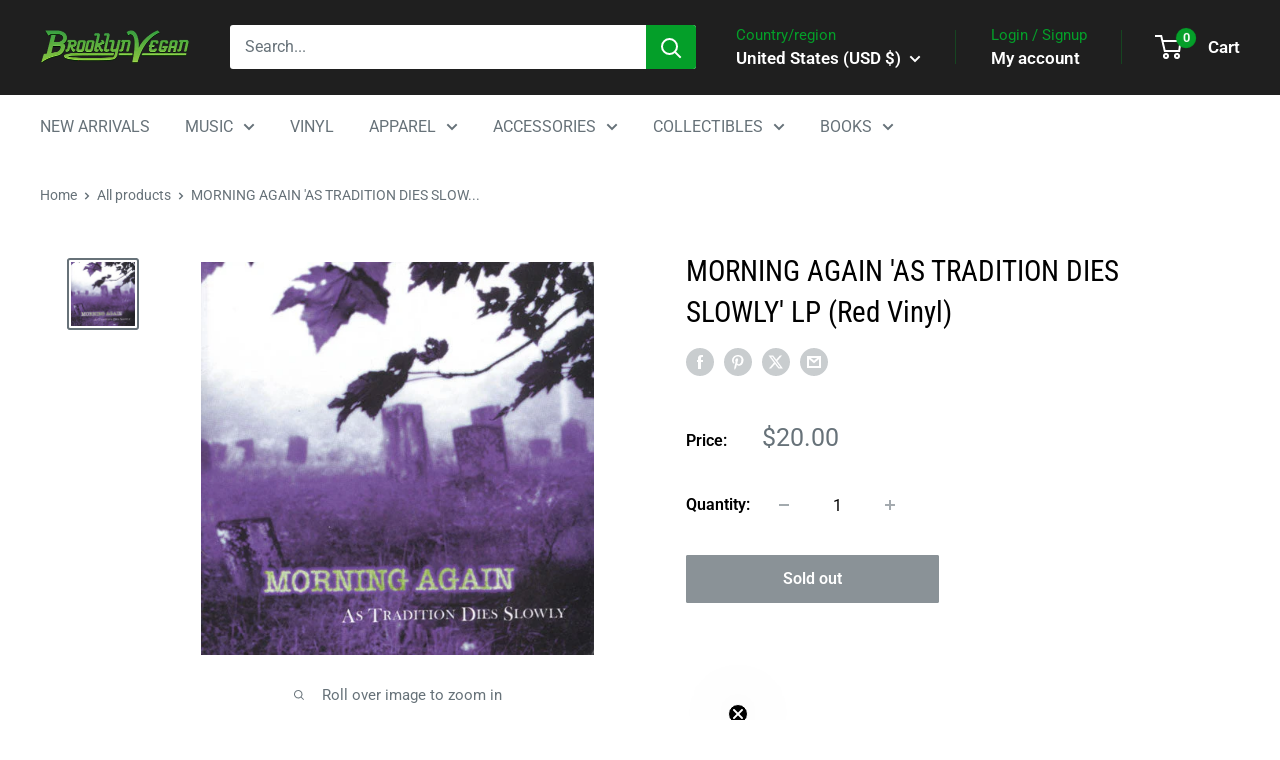

--- FILE ---
content_type: text/javascript; charset=utf-8
request_url: https://shop.brooklynvegan.com/products/morning-again-as-tradition-dies-slowly-lp-red-vinyl.js
body_size: 826
content:
{"id":7280777298117,"title":"MORNING AGAIN 'AS TRADITION DIES SLOWLY' LP (Red Vinyl)","handle":"morning-again-as-tradition-dies-slowly-lp-red-vinyl","description":"\u003cp\u003eLABEL: Revelation Records\u003cbr\u003eORIGINAL RELEASE DATE:\u003cbr\u003eVARIANT: Red Vinyl LP\u003c\/p\u003e\n\u003cp\u003e\u003cmeta charset=\"utf-8\"\u003e\u003cspan\u003eLate-'90s era Florida hardcore outfit MORNING AGAIN released their only full-length album, \"As Tradition Dies Slowly,\" in 1998. The band was originally started three years prior by former members of hardcore punk band Culture, John Wylie, Damien Moyal, and Louie Long. During the length of their existence, band members would rotate out and in with bands like CULTURE, OUTCAST, and BIRD OF ILL OMEN. As part of the vegan straight-edge movement, MORNING AGAIN incorporated melodies into their metallic hardcore sound. Often described as a hardcore version of SLAYER, As Tradition Dies Slowly is one of the heavier metalcore albums to come out at the time. Though the band broke up in 2000, they have reunited a handful of times over the last decade and a half. New pressing now available on red vinyl. LP includes digital download of this record.\u003c\/span\u003e\u003c\/p\u003e","published_at":"2022-10-06T14:03:36-04:00","created_at":"2022-10-06T13:46:19-04:00","vendor":"REVHQ","type":"LP","tags":["Hardcore","mediamail","Morning Again","Punk","VINYL"],"price":2000,"price_min":2000,"price_max":2000,"available":false,"price_varies":false,"compare_at_price":null,"compare_at_price_min":0,"compare_at_price_max":0,"compare_at_price_varies":false,"variants":[{"id":41785905316037,"title":"Default Title","option1":"Default Title","option2":null,"option3":null,"sku":"MORNING-AGAIN-AS-TRAD-DS-LP","requires_shipping":true,"taxable":true,"featured_image":null,"available":false,"name":"MORNING AGAIN 'AS TRADITION DIES SLOWLY' LP (Red Vinyl)","public_title":null,"options":["Default Title"],"price":2000,"weight":544,"compare_at_price":null,"inventory_management":"shopify","barcode":"REV070-1","quantity_rule":{"min":1,"max":null,"increment":1},"quantity_price_breaks":[],"requires_selling_plan":false,"selling_plan_allocations":[]}],"images":["\/\/cdn.shopify.com\/s\/files\/1\/0521\/6023\/3669\/products\/rev070-500x500_2000x_0e6f5db2-f859-4ecf-bd0d-1845e031ba68.jpg?v=1665078379"],"featured_image":"\/\/cdn.shopify.com\/s\/files\/1\/0521\/6023\/3669\/products\/rev070-500x500_2000x_0e6f5db2-f859-4ecf-bd0d-1845e031ba68.jpg?v=1665078379","options":[{"name":"Title","position":1,"values":["Default Title"]}],"url":"\/products\/morning-again-as-tradition-dies-slowly-lp-red-vinyl","media":[{"alt":null,"id":24276473184453,"position":1,"preview_image":{"aspect_ratio":1.0,"height":500,"width":500,"src":"https:\/\/cdn.shopify.com\/s\/files\/1\/0521\/6023\/3669\/products\/rev070-500x500_2000x_0e6f5db2-f859-4ecf-bd0d-1845e031ba68.jpg?v=1665078379"},"aspect_ratio":1.0,"height":500,"media_type":"image","src":"https:\/\/cdn.shopify.com\/s\/files\/1\/0521\/6023\/3669\/products\/rev070-500x500_2000x_0e6f5db2-f859-4ecf-bd0d-1845e031ba68.jpg?v=1665078379","width":500}],"requires_selling_plan":false,"selling_plan_groups":[]}

--- FILE ---
content_type: text/javascript; charset=utf-8
request_url: https://shop.brooklynvegan.com/products/morning-again-as-tradition-dies-slowly-lp-red-vinyl.js?currency=USD&country=US
body_size: 849
content:
{"id":7280777298117,"title":"MORNING AGAIN 'AS TRADITION DIES SLOWLY' LP (Red Vinyl)","handle":"morning-again-as-tradition-dies-slowly-lp-red-vinyl","description":"\u003cp\u003eLABEL: Revelation Records\u003cbr\u003eORIGINAL RELEASE DATE:\u003cbr\u003eVARIANT: Red Vinyl LP\u003c\/p\u003e\n\u003cp\u003e\u003cmeta charset=\"utf-8\"\u003e\u003cspan\u003eLate-'90s era Florida hardcore outfit MORNING AGAIN released their only full-length album, \"As Tradition Dies Slowly,\" in 1998. The band was originally started three years prior by former members of hardcore punk band Culture, John Wylie, Damien Moyal, and Louie Long. During the length of their existence, band members would rotate out and in with bands like CULTURE, OUTCAST, and BIRD OF ILL OMEN. As part of the vegan straight-edge movement, MORNING AGAIN incorporated melodies into their metallic hardcore sound. Often described as a hardcore version of SLAYER, As Tradition Dies Slowly is one of the heavier metalcore albums to come out at the time. Though the band broke up in 2000, they have reunited a handful of times over the last decade and a half. New pressing now available on red vinyl. LP includes digital download of this record.\u003c\/span\u003e\u003c\/p\u003e","published_at":"2022-10-06T14:03:36-04:00","created_at":"2022-10-06T13:46:19-04:00","vendor":"REVHQ","type":"LP","tags":["Hardcore","mediamail","Morning Again","Punk","VINYL"],"price":2000,"price_min":2000,"price_max":2000,"available":false,"price_varies":false,"compare_at_price":null,"compare_at_price_min":0,"compare_at_price_max":0,"compare_at_price_varies":false,"variants":[{"id":41785905316037,"title":"Default Title","option1":"Default Title","option2":null,"option3":null,"sku":"MORNING-AGAIN-AS-TRAD-DS-LP","requires_shipping":true,"taxable":true,"featured_image":null,"available":false,"name":"MORNING AGAIN 'AS TRADITION DIES SLOWLY' LP (Red Vinyl)","public_title":null,"options":["Default Title"],"price":2000,"weight":544,"compare_at_price":null,"inventory_management":"shopify","barcode":"REV070-1","quantity_rule":{"min":1,"max":null,"increment":1},"quantity_price_breaks":[],"requires_selling_plan":false,"selling_plan_allocations":[]}],"images":["\/\/cdn.shopify.com\/s\/files\/1\/0521\/6023\/3669\/products\/rev070-500x500_2000x_0e6f5db2-f859-4ecf-bd0d-1845e031ba68.jpg?v=1665078379"],"featured_image":"\/\/cdn.shopify.com\/s\/files\/1\/0521\/6023\/3669\/products\/rev070-500x500_2000x_0e6f5db2-f859-4ecf-bd0d-1845e031ba68.jpg?v=1665078379","options":[{"name":"Title","position":1,"values":["Default Title"]}],"url":"\/products\/morning-again-as-tradition-dies-slowly-lp-red-vinyl","media":[{"alt":null,"id":24276473184453,"position":1,"preview_image":{"aspect_ratio":1.0,"height":500,"width":500,"src":"https:\/\/cdn.shopify.com\/s\/files\/1\/0521\/6023\/3669\/products\/rev070-500x500_2000x_0e6f5db2-f859-4ecf-bd0d-1845e031ba68.jpg?v=1665078379"},"aspect_ratio":1.0,"height":500,"media_type":"image","src":"https:\/\/cdn.shopify.com\/s\/files\/1\/0521\/6023\/3669\/products\/rev070-500x500_2000x_0e6f5db2-f859-4ecf-bd0d-1845e031ba68.jpg?v=1665078379","width":500}],"requires_selling_plan":false,"selling_plan_groups":[]}